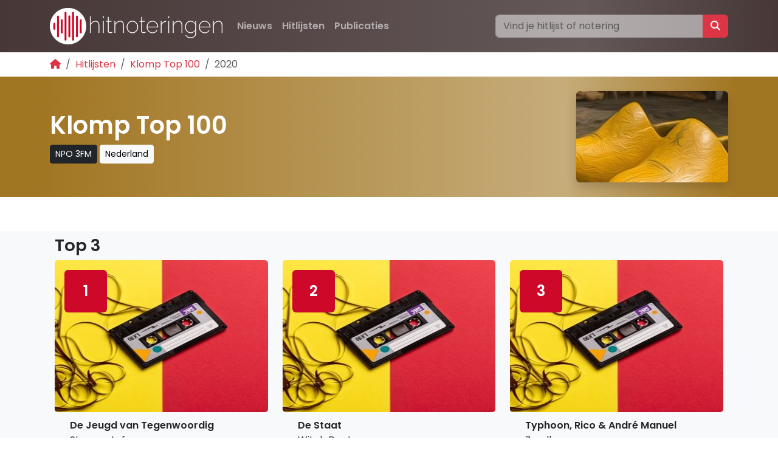

--- FILE ---
content_type: text/html; charset=utf-8
request_url: https://www.google.com/recaptcha/api2/aframe
body_size: 267
content:
<!DOCTYPE HTML><html><head><meta http-equiv="content-type" content="text/html; charset=UTF-8"></head><body><script nonce="F4ikfi26CwPuaLRFnvA3MA">/** Anti-fraud and anti-abuse applications only. See google.com/recaptcha */ try{var clients={'sodar':'https://pagead2.googlesyndication.com/pagead/sodar?'};window.addEventListener("message",function(a){try{if(a.source===window.parent){var b=JSON.parse(a.data);var c=clients[b['id']];if(c){var d=document.createElement('img');d.src=c+b['params']+'&rc='+(localStorage.getItem("rc::a")?sessionStorage.getItem("rc::b"):"");window.document.body.appendChild(d);sessionStorage.setItem("rc::e",parseInt(sessionStorage.getItem("rc::e")||0)+1);localStorage.setItem("rc::h",'1769429018199');}}}catch(b){}});window.parent.postMessage("_grecaptcha_ready", "*");}catch(b){}</script></body></html>